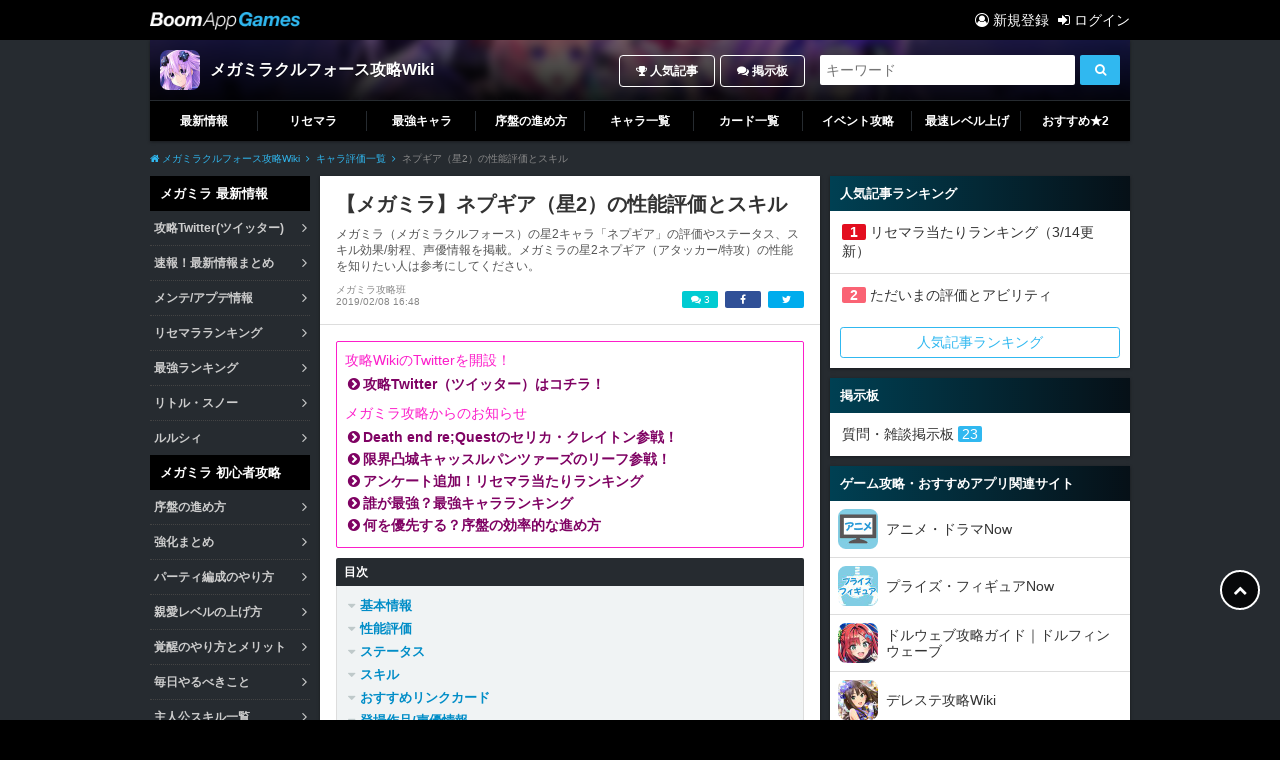

--- FILE ---
content_type: text/html; charset=UTF-8
request_url: https://megamira.boom-app.wiki/entry/chara-15
body_size: 9087
content:
<!DOCTYPE html>
<html lang="ja" xmlns:og="http://ogp.me/ns#">
<head>

<meta charset="UTF-8">


<title>【メガミラ】ネプギア（星2）の性能評価とスキル - Boom App Games</title>
<meta name="description" content="メガミラ（メガミラクルフォース）の星2キャラ「ネプギア」の評価やステータス、スキル効果/射程、声優情報を掲載。メガミラの星2ネプギア（アタッカー/特攻）の性能を知りたい人は参考にしてください。">
<link rel="alternate" href="https://megamira.boom-app.wiki/feeds/recent" type="application/rss+xml" title="RSS">
<meta property="fb:app_id" content="673674472690731">
<meta property="og:title" content="【メガミラ】ネプギア（星2）の性能評価とスキル - メガミラクルフォース攻略Wiki">
<meta property="og:type" content="Website">
<meta property="og:description" content="メガミラ（メガミラクルフォース）の星2キャラ「ネプギア」の評価やステータス、スキル効果/射程、声優情報を掲載。メガミラの星2ネプギア（アタッカー/特攻）の性能を知りたい人は参考にしてください。">
<meta property="og:url" content="https://megamira.boom-app.wiki/entry/chara-15">
<meta property="og:image" content="https://image.boom-app.wiki/wiki/5c3551b2b1b4b855d7699722/artwork_banner.jpg?w=980">
<meta property="og:site_name" content="Boom App Games">
<meta name="twitter:card" content="summary">

<meta name="twitter:site" content="@BoomAppGames">

<link rel="canonical" href="https://megamira.boom-app.wiki/entry/chara-15">
<link rel="shortcut icon" type="image/vnd.microsoft.icon" href="https://static.boom-app.wiki/img/favicons/favicon.ico">
<link rel="icon" type="image/vnd.microsoft.icon" href="https://static.boom-app.wiki/img/favicons/favicon.ico">
<link rel="apple-touch-icon" sizes="57x57" href="https://static.boom-app.wiki/img/favicons/apple-touch-icon-57x57.png">
<link rel="apple-touch-icon" sizes="60x60" href="https://static.boom-app.wiki/img/favicons/apple-touch-icon-60x60.png">
<link rel="apple-touch-icon" sizes="72x72" href="https://static.boom-app.wiki/img/favicons/apple-touch-icon-72x72.png">
<link rel="apple-touch-icon" sizes="76x76" href="https://static.boom-app.wiki/img/favicons/apple-touch-icon-76x76.png">
<link rel="apple-touch-icon" sizes="114x114" href="https://static.boom-app.wiki/img/favicons/apple-touch-icon-114x114.png">
<link rel="apple-touch-icon" sizes="120x120" href="https://static.boom-app.wiki/img/favicons/apple-touch-icon-120x120.png">
<link rel="apple-touch-icon" sizes="144x144" href="https://static.boom-app.wiki/img/favicons/apple-touch-icon-144x144.png">
<link rel="apple-touch-icon" sizes="152x152" href="https://static.boom-app.wiki/img/favicons/apple-touch-icon-152x152.png">
<link rel="apple-touch-icon" sizes="180x180" href="https://static.boom-app.wiki/img/favicons/apple-touch-icon-180x180.png">
<link rel="icon" type="image/png" sizes="192x192" href="https://static.boom-app.wiki/img/favicons/android-chrome-192x192.png">
<link rel="icon" type="image/png" sizes="48x48" href="https://static.boom-app.wiki/img/favicons/favicon-48x48.png">
<link rel="icon" type="image/png" sizes="96x96" href="https://static.boom-app.wiki/img/favicons/favicon-96x96.png">
<link rel="icon" type="image/png" sizes="160x160" href="https://static.boom-app.wiki/img/favicons/favicon-160x160.png">
<link rel="icon" type="image/png" sizes="196x196" href="https://static.boom-app.wiki/img/favicons/favicon-196x196.png">
<link rel="icon" type="image/png" sizes="16x16" href="https://static.boom-app.wiki/img/favicons/favicon-16x16.png">
<link rel="icon" type="image/png" sizes="32x32" href="https://static.boom-app.wiki/img/favicons/favicon-32x32.png">

<link rel="stylesheet" href="https://static.boom-app.wiki/css/pc/common.css?v=1.2.13999">

<script src="https://static.boom-app.wiki/js/bundle.min.js?v=1.2.13999"></script>
<script>$(function(){dispatcher.dispatch('/entry/chara-15')});</script>


<script async src="https://www.googletagmanager.com/gtag/js?id=UA-109819435-1"></script>
<script>
window.dataLayer = window.dataLayer || [];
function gtag(){dataLayer.push(arguments);}
gtag('js', new Date());
gtag('config', 'UA-109819435-1', {
    'custom_map': {'dimension1': 'game'},
    'game': 'megamira'
});
</script>


<!-- Google tag (gtag.js) -->
<script async src="https://www.googletagmanager.com/gtag/js?id=G-MF4J63H78Y"></script>
<script>
  window.dataLayer = window.dataLayer || [];
  function gtag(){dataLayer.push(arguments);}
  gtag('js', new Date());

  gtag('config', 'G-MF4J63H78Y');
</script>
<script async src="https://pagead2.googlesyndication.com/pagead/js/adsbygoogle.js?client=ca-pub-7346293785216700" crossorigin="anonymous"></script>
</head>
<body id="lo-pc">


<nav class="global-header">
    <ul>
        <li class="logo"><a href="https://game.boom-app.com"><img src="https://static.boom-app.wiki/img/logo.png" alt="Boom App Games" width="150" height="18"></a></li>
        <li id="login_status" data-api-endpoint="https://user.boom-app.wiki/api/login_status" data-cookie-domain="boom-app.wiki">
            <a href="https://user.boom-app.wiki/register/" rel="nofollow" id="register-link" style="display:none;"><i class="fa fa-user-circle-o" aria-hidden="true"></i> 新規登録</a>
            <a href="https://user.boom-app.wiki/login/" rel="nofollow" id="login-link" style="display:none;"><i class="fa fa-sign-in" aria-hidden="true"></i> ログイン</a>
            <div href="https://user.boom-app.wiki/account/" rel="nofollow" id="login-menu" class="dropdown" style="display:none;">
                <a class="dropdown-toggle" data-toggle="dropdown" aria-haspopup="true" aria-expanded="false">
                    <img src="https://static.boom-app.wiki/img/user_default.png" alt="" class="account-icon">
                    <span class="account-name">読み込み中</span>
                </a>
                <div class="dropdown-menu dropdown-menu-right">
                    <a class="dropdown-header account-name" href="https://user.boom-app.wiki/account/" rel="nofollow">読み込み中</a>
                    <div class="dropdown-divider"></div>
                    <a class="dropdown-item" href="https://user.boom-app.wiki/account/notice/" rel="nofollow">
                        <i class="fa fa-fw fa-bell" aria-hidden="true"></i> 通知
                        <span id="notice-unread" style="display:none;">未読あり</span>
                    </a>
                    <a class="dropdown-item" href="https://user.boom-app.wiki/account/setting/" rel="nofollow"><i class="fa fa-fw fa-cog" aria-hidden="true"></i> アカウント設定</a>
                    <div class="dropdown-divider"></div>
                    <a class="dropdown-item" href="https://user.boom-app.wiki/account/logout" rel="nofollow"><i class="fa fa-fw fa-sign-out" aria-hidden="true"></i> ログアウト</a>
                </div>
            </div>
        </li>
    </ul>
</nav>

<script type="application/ld+json">
{
    "@context": "http://schema.org",
    "@type": "BreadcrumbList",
    "itemListElement":
    [
        {
            "@type": "ListItem",
            "position": 1,
            "item":{
                "@id": "https://megamira.boom-app.wiki",
                "name": "メガミラクルフォース攻略Wiki"
            }
        },
        {
            "@type": "ListItem",
            "position": 2,
            "item":{
                "@id": "https://megamira.boom-app.wiki/entry/chara-list",
                "name": "【メガミラ】キャラ評価一覧"
            }
        },
        {
            "@type": "ListItem",
            "position": 3,
            "item":{
                "@id": "https://megamira.boom-app.wiki/entry/chara-15",
                "name": "【メガミラ】ネプギア（星2）の性能評価とスキル"
            }
        }
    ]
}
</script>

<script type="application/ld+json">
{
    "@context" : "http://schema.org",
    "@type" : "Article",
    "mainEntityOfPage": {
        "@type": "WebPage",
        "@id": "https://megamira.boom-app.wiki/entry/chara-15"
    },
    "headline" : "ネプギア（星2）の性能評価とスキル",
    "author" : { "@type" : "Person", "name" : "メガミラ攻略班" },
    "dateModified" : "2019/02/08 16:48",
    "datePublished" : "2019/01/31 21:41",
    "image" : "https://image.boom-app.wiki/wiki/5c3551b2b1b4b855d7699722/artwork_banner.jpg?w=980",
    "publisher": {
        "@type": "Organization",
        "name": "Boom App Games",
        "logo": {
            "@type": "ImageObject",
            "url": "https://static.boom-app.wiki/img/logo.png",
            "width": 360,
            "height": 44
        }
    }
}
</script>
<div class="lo-container">
    <div class="wiki-header">
    <div class="wiki-image wiki-image-sm" style="background-image: url(//image.boom-app.wiki/wiki/5c3551b2b1b4b855d7699722/artwork_banner.jpg?w=1600)">
        <div class="wiki-title">
            <div class="wiki-icon">
                <div class="icon"><img src="//image.boom-app.wiki/wiki/5c3551b2b1b4b855d7699722/icon_artwork.jpg?w=80" alt="" width="40" height="40"></div>
                <div class="text">
                    <div class="title"><a href="/">メガミラクルフォース攻略Wiki</a></div>
                </div>
            </div>
            <ul>
                
                <li><a class="btn-nav" href="/popular/"><i class="fa fa-trophy" aria-hidden="true"></i> 人気記事</a></li>
                <li><a class="btn-nav" href="/thread/list"><i class="fa fa-comments" aria-hidden="true"></i> 掲示板</a></li>
                
                <li>
                    <div class="search-box">
                        <form action="/search/" class="custom-search">
                            <div class="input-search">
                                <div class="input-text"><input name="q" placeholder="キーワード"></div>
                                <button type="submit"><i class="fa fa-search" aria-hidden="true"></i></button>
                            </div>
                        </form>
                    </div>
                </li>
            </ul>
        </div>
    </div>
    <div class="wiki-nav">
        <ul>
<li class="col3"><a href="/entry/latest_information">最新情報</a></li>
<li class="col3-center"><a href="/entry/risemara">リセマラ</a></li>
<li class="col3 last-item"><a href="/entry/strongest-ranking">最強キャラ</a></li>
<li class="col3"><a href="/entry/advance_efficiently">序盤の進め方</a></li>
<li class="col3-center"><a href="/entry/chara-list">キャラ一覧</a></li>
<li class="col3 last-item"><a href="/entry/linkcard_list">カード一覧</a></li>
<li class="col3"><a href="/entry/event_1">イベント攻略</a></li>
<li class="col3-center"><a href="/entry/enhancing_method">最速レベル上げ</a></li>
<li class="col3 last-item"><a href="/entry/recommended_rare2">おすすめ★2</a></li>
</ul>
    </div>
</div>    
    <div class="breadcrumbs">
        <ul>
            <li><a href="/"><i class="fa fa-home" aria-hidden="true"></i> メガミラクルフォース攻略Wiki</a></li>
            <li><a href="https://megamira.boom-app.wiki/entry/chara-list">キャラ評価一覧</a></li>            <li>ネプギア（星2）の性能評価とスキル</li>
        </ul>
    </div>
    <div class="lo-contents">
        <div class="lo-wiki-wrap">
            <div class="lo-wiki-main" id="fixed-nav-contents">
                <div class="entry-box">
                    <div class="entry-header">
                        <h1>【メガミラ】ネプギア（星2）の性能評価とスキル</h1>
                        <p>
                            メガミラ（メガミラクルフォース）の星2キャラ「ネプギア」の評価やステータス、スキル効果/射程、声優情報を掲載。メガミラの星2ネプギア（アタッカー/特攻）の性能を知りたい人は参考にしてください。
                            
                        </p>
                        <div class="footer">
                            <div class="text">
                                メガミラ攻略班<br>                                <time datetime="2019-02-08T16:48:02+09:00" itemprop="dateModified">2019/02/08 16:48</time>                            </div>
                            <ul>
                                <li><a href="https://megamira.boom-app.wiki/entry/chara-15/comment/" rel="nofollow"><i class="fa fa-comments" aria-hidden="true"></i> 3</a></li>
                                <li class="facebook"><a target="_blank" href="https://www.facebook.com/sharer/sharer.php?u=https://megamira.boom-app.wiki/entry/chara-15" rel="nofollow"><i class="fa fa-facebook" aria-hidden="true"></i></a></li>
                                <li class="twitter"><a target="_blank" href="http://twitter.com/intent/tweet?text=ネプギア（星2）の性能評価とスキル%0D%0Ahttps://megamira.boom-app.wiki/entry/chara-15" rel="nofollow"><i class="fa fa-twitter" aria-hidden="true"></i></a></li>
                            </ul>
                        </div>
                    </div>
                    <div class="entry-body">
                        <div class="announce"><div class="title">攻略WikiのTwitterを開設！</div>
<ul>
<li><a href="https://twitter.com/megami_bagwiki" target="_blank">攻略Twitter（ツイッター）はコチラ！</a></li>
</ul>

<div class="title">メガミラ攻略からのお知らせ</div>
<ul>
<li><a href="/entry/chara-53">Death end re;Questのセリカ・クレイトン参戦！</a></li>
<li><a href="/entry/chara-54">限界凸城キャッスルパンツァーズのリーフ参戦！</a></li>
<li><a href="/entry/risemara">アンケート追加！リセマラ当たりランキング</a></li>
<li><a href="/entry/strongest-ranking">誰が最強？最強キャラランキング</a></li>
<li><a href="/entry/advance_efficiently">何を優先する？序盤の効率的な進め方</a></li>
</ul></div>
                        
<div class="toc">
    <div class="title">目次</div>
    <ul>
        <li class="toc-level3"><a href="#toc1">基本情報</a></li>
        <li class="toc-level3"><a href="#toc2">性能評価</a></li>
        <li class="toc-level3"><a href="#toc3">ステータス</a></li>
        <li class="toc-level3"><a href="#toc4">スキル</a></li>
        <li class="toc-level3"><a href="#toc5">おすすめリンクカード</a></li>
        <li class="toc-level3"><a href="#toc6">登場作品/声優情報</a></li>
    </ul>
</div>


<a name="toc1" id="toc1"></a>
<h2>ネプギア（星2）の基本情報</h2>



<div class="imgList1">
<div class="ss"><div class="image-zoom" data-url="https://image.boom-app.wiki/wiki/5c3551b2b1b4b855d7699722/chara/l/015.jpg?w=960"><img src="https://image.boom-app.wiki/wiki/5c3551b2b1b4b855d7699722/chara/l/015.jpg?w=960" alt="ネプギア（星2）"></div></div>
</div>

<div class="basic">「プラネテューヌの女神候補生、ネプギアです。お姉ちゃんはわたしの憧れなんです」</div>

<table class="table-center">
	<tbody>
		<tr>
			<th width="30%">キャラ名</th>
			<td width="70%">ネプギア</td>
		</tr>
		<tr>
			<th>レア度</th>
			<td>星2</td>
		</tr>
		<tr>
			<th>タイプ</th>
			<td><img src="https://image.boom-app.wiki/wiki/5c3551b2b1b4b855d7699722/typeicon/001.jpg?w=100" width="20" alt="アタッカー">アタッカー</td>
		</tr>
		<tr>
			<th>スタイル</th>
			<td><span class="color-red">機動</span></td>
		</tr>
		<tr>
			<th>入手方法</th>
			<td>ガチャ</td>
		</tr>
	</tbody>
</table>

<div class="link-btn link-default"><a href="/entry/chara-list">キャラ評価一覧はこちら</a></div>


<a name="toc2" id="toc2"></a>
<h2>ネプギア（星2）の性能評価</h2>


<table class="text-center">
	<tbody>
		<tr>
			<th width="30%">評価点</th>
			<td width="70%">8.8／10点</td>
		</tr>
	</tbody>
</table>



<h3>ネプギア（星2）の強い点</h3>



<h4>暗闇デバフ付きの範囲攻撃持ち</h4>


<div class="basic">スキル２「スラッシュウェーブ」は、複数の敵に54％の確率（最大）で暗闇を付与できます。<br /><br />高い移動力を活かして、1ターン目に範囲攻撃で敵を殲滅することもできるでしょう。</div>



<h4>ATK＆DEFデバフスキルが優秀</h4>


<div class="basic">スキル1「ギア・ズ・ダンス」ATKを60%、DEFを57%ダウン（最大）することができます。<br /><br />周回クエストやボス戦などの様々な場面で活躍するスキルでしょう。</div>



<h3>ネプギア（星2）の弱い点</h3>



<h4>AGIが低いため先制を取りにくい</h4>


<div class="basic">ネプギアは範囲攻撃を所持していますが、AGIの低さから敵が先に行動してしまい範囲攻撃が活かせない場合があります。<br /><br />またオートではスキル1を優先的に発動してしまうため、オート周回では範囲攻撃を活かせないでしょう。</div>


<a name="toc3" id="toc3"></a>
<h2>ネプギア（星2）のステータス</h2>


<table class="table-center">
	<tbody>
		<tr>
			<th width="20%"></th>
			<th width="40%">Lv.1</th>
			<th width="40%">Lv.MAX</th>
		</tr>
		<tr>
			<th>戦力</th>
			<td>879</td>
			<td>2468</td>
		</tr>
		<tr>
			<th>HP</th>
			<td>719</td>
			<td>2448</td>
		</tr>
		<tr>
			<th>ATK</th>
			<td>164</td>
			<td>602</td>
		</tr>
		<tr>
			<th>DEF</th>
			<td>197</td>
			<td>690</td>
		</tr>
		<tr>
			<th>AGI</th>
			<td>177</td>
			<td>629</td>
		</tr>
		<tr>
			<th>MOVE</th>
			<td colspan=2>3</td>
		</tr>
		<tr>
			<th>RANGE</th>
			<td colspan=2>1</td>
		</tr>
	</tbody>
</table>


<a name="toc4" id="toc4"></a>
<h2>ネプギア（星2）のスキル</h2>


<h4>スキル1:ギア・ズ・ダンス</h4>

<table class="table-center">
	<tbody>
		<tr>
			<td rowspan=4 width="30%"><img src="https://image.boom-app.wiki/wiki/5c3551b2b1b4b855d7699722/skill/r/002.jpg?w=200" width="95%" alt="ギア・ズ・ダンス"></td>
			<th width="70%">スキルタイプ</th>
		</tr>
		<tr>
			<td>ガード</td>
		</tr>
		<tr>
			<th>射程範囲</th>
		</tr>
		<tr>
			<td>敵：単体</td>
		</tr>
		<tr>
			<th colspan=2 class="text-left">レベル1のスキル効果</th>
		</tr>
		<tr>
			<td colspan=2 class="text-left">2ターンATKを40%ダウンし、2ターンDEFを37%ダウンする</td>
		</tr>
		<tr>
			<th colspan=2 class="text-left">レベルMAXのスキル効果</th>
		</tr>
		<tr>
			<td colspan=2 class="text-left">2ターンATKを60%ダウンし、2ターンDEFを57%ダウンする</td>
		</tr>
	</tbody>
</table>


<h4>スキル2:スラッシュウェーブ</h4>

<table class="table-center">
	<tbody>
		<tr>
			<td rowspan=4 width="30%"><img src="https://image.boom-app.wiki/wiki/5c3551b2b1b4b855d7699722/skill/r/002.jpg?w=200" width="95%" alt="スラッシュウェーブ"></td>
			<th width="70%">スキルタイプ</th>
		</tr>
		<tr>
			<td>アサルト</td>
		</tr>
		<tr>
			<th>射程範囲</th>
		</tr>
		<tr>
			<td>敵：範囲</td>
		</tr>
		<tr>
			<th colspan=2 class="text-left">レベル1のスキル効果</th>
		</tr>
		<tr>
			<td colspan=2 class="text-left">威力160のダメージを与え、48％の確率で2ターン［暗闇］にする</td>
		</tr>
		<tr>
			<th colspan=2 class="text-left">レベルMAXのスキル効果</th>
		</tr>
		<tr>
			<td colspan=2 class="text-left">威力195のダメージを与え、54％の確率で2ターン［暗闇］にする</td>
		</tr>
	</tbody>
</table>


<a name="toc5" id="toc5"></a>
<h2>ネプギア（星2）のおすすめリンクカード</h2>


<table class="table-center">
	<tbody>
		<tr>
			<th width="35%">カード名</th>
			<th width="15%" class="text-nowrap">レア度</th>
			<th width="50%" class="text-left">スキル効果</th>
		</tr>
		<tr>
			<td><a href="/entry/linkcard-16"><img src="https://image.boom-app.wiki/wiki/5c3551b2b1b4b855d7699722/linkcard/s/016.jpg?w=200" width="80%" alt="リトルレースクイーン"><br>リトルレースクイーン</a></td>
			<td>3</td>
			<td class="text-left">戦闘開始時に、自分のATKを20%アップする</td>
		</tr>
		<tr>
			<td><a href="/entry/linkcard-18"><img src="https://image.boom-app.wiki/wiki/5c3551b2b1b4b855d7699722/linkcard/s/018.jpg?w=200" width="80%" alt="氷殺のフェンサー"><br>氷殺のフェンサー</a></td>
			<td>4</td>
			<td class="text-left">攻撃時に、15%の確率でダーゲットにかかっているバフをリセットする</td>
		</tr>
	</tbody>
</table>


<a name="toc6" id="toc6"></a>
<h2>ネプギア（星2）の登場作品/声優情報</h2>


<h3>ネプギアの登場作品</h3>

<table class="table-center">
	<tbody>
		<tr>
			<th width="35%">作品名</th>
			<td width="65%" class="text-left">超次元ゲイム ネプテューヌmk2</td>
		</tr>
		<tr>
			<th>対応機種</th>
			<td class="text-left">PlayStation 3</td>
		</tr>
		<tr>
			<th>発売日</th>
			<td class="text-left">2011年8月18日</td>
		</tr>
		<tr>
			<th>ジャンル</th>
			<td class="text-left">RPG</td>
		</tr>
	</tbody>
</table>

<h3>ネプギアの声優情報</h3>

<div class="basic"><div class="notice"><span class="color-red">※登場作品の原作ゲームの声優情報になります。メガミラではボイスが実装されていない可能性があるため、ご了承ください。</span></div></div>

 <table class="table-center">
	<tbody>
		<tr>
			<th width="35%">声優</th>
			<td width="65%" class="text-left">堀江由衣</td>
		</tr>
		<tr>
			<th>ふりがな</th>
			<td class="text-left">ほりえゆい</td>
		</tr>
		<tr>
			<th>愛称</th>
			<td class="text-left">ほっちゃん</td>
		</tr>
		<tr>
			<th>生年月日</th>
			<td class="text-left">1976/9/20</td>
		</tr>
		<tr>
			<th>出身地</th>
			<td class="text-left">東京都</td>
		</tr>
		<tr>
			<th>事務所</th>
			<td class="text-left">ヴィムス</td>
		</tr>
		<tr>
			<th>活動期間</th>
			<td class="text-left">1997年〜</td>
		</tr>
		<tr>
			<th class="text-nowrap">主な出演作品</th>
			<td class="text-left">アニメ:いぬかみっ!（ようこ）<br>アニメ:新世界より（天野麗子）<br>アニメ:ゆゆ式（松本頼子）</td>
		</tr>
	</tbody>
</table>

<div class="ButtonTwitter"><a href="/entry/voice_actor">声優一覧はこちら</a></div>


<script>!function(d,s,id){var js,fjs=d.getElementsByTagName(s)[0],p=/^http:/.test(d.location)?'http':'https';if(!d.getElementById(id)){js=d.createElement(s);js.id=id;js.src=p+'://platform.twitter.com/widgets.js';fjs.parentNode.insertBefore(js,fjs);}}(document, 'script', 'twitter-wjs');</script>
                        
                    </div>
                                        <div class="mt10"><a href="/report/?type=point_out&target_type=entry&target_code=5c52e2d9b1b4b811145edaeb" rel="nofollow" class="btn btn-outline-secondary btn-sm btn-block">記事について指摘する</a></div>
                    <div class="game-copy">
            &copy;IDEA FACTORY/COMPILE HEART &copy;ZOO CORPORATION 開発協力：株式会社アクセル<br>
                当サイト上で使用しているゲーム画像の著作権および商標権、その他知的財産権は、当該ゲームの提供元に帰属します。</div>
                    
                </div>
                
                <h2 class="section-title">コメント <span class="mark count">3</span></h2>
                <div class="entry-box">
                    

<p class="empty" id="comments-status">読み込み中です</p>
<ul id="page_comments" data-code="5c52e2d9b1b4b811145edaeb" data-type="entry" class="list-thread"></ul>
<script id="comment-tmpl" type="text/x-jquery-tmpl">
{{each list}}
<li class="comment comment-reply">
    <ul class="comment-header">
        {{if author_account_name }}
        <li class="username">{{if author_account_icon_url }}<img src="${author_account_icon_url}">{{else}}<img src="https://static.boom-app.wiki/img/user_default.png">{{/if}} ${author_account_name}</li>
        {{else}}
        <li class="username">${author_name}</li>
        {{/if}}
        <li class="date date-from-now">${created_on}</li>
    </ul>
    <div class="comment-body">
        <p>{{html body.replace(/\r\n/g, '<br>')}}</p>
        {{if image_url }}
        <div class="attachment"><div class="image-zoom" data-url="${image_url}"><img src="${image_url}"></div></div>
        {{/if}}
    </div>
    {{if child_comments_count }}
    <ul class="comment-footer">
    
        <li class="reply"><span class="comment-count"><a href="https://megamira.boom-app.wiki/entry/chara-15/comment/"><i class="fa fa-comments" aria-hidden="true"></i> ${child_comments_count}</a></span></li>
    
    </ul>
    {{/if}}
</li>
{{/each}}
</script>
                    <div class="mt10"><a href="https://megamira.boom-app.wiki/entry/chara-15/comment/" class="btn btn-default btn-sm btn-block btn-more-comments" rel="nofollow">コメント一覧へ</a></div>
                </div>
                
                
<div class="contents-box">
    <h2 class="section-title">最近コメントされた記事</h2>
    <ul class="list">
        
        
        <li><a href="https://megamira.boom-app.wiki/entry/risemara" class="wrap wrap-sm">
            <p class="title title-sm">リセマラ当たりランキング（3/14更新） <span class="mark count">34</span></p>
        </a></li>
        
        
        <li><a href="https://megamira.boom-app.wiki/entry/chara-53" class="wrap wrap-sm">
            <p class="title title-sm">セリカ・クレイトン（星3）の性能評価とスキル <span class="mark count">1</span></p>
        </a></li>
        
        
        <li><a href="https://megamira.boom-app.wiki/entry/strongest-ranking" class="wrap wrap-sm">
            <p class="title title-sm">最強キャラランキング（3/14更新） <span class="mark count">17</span></p>
        </a></li>
        
        
        <li><a href="https://megamira.boom-app.wiki/entry/recommended_rare2" class="wrap wrap-sm">
            <p class="title title-sm">星2のおすすめキャラクター <span class="mark count">1</span></p>
        </a></li>
        
        
        <li><a href="https://megamira.boom-app.wiki/entry/chara-2" class="wrap wrap-sm">
            <p class="title title-sm">ホワイトハート（星3）の性能評価とスキル <span class="mark count">3</span></p>
        </a></li>
    </ul>
    <div class="more"><a href="/recent_comment/" class="btn btn-default btn-sm btn-block">もっと見る</a></div>
</div>


                
                

                
            </div>
            <div class="lo-wiki-side" id="fixed-nav-left">
                <div class="contents-menu">
<h3 class="section-title">メガミラ 最新情報</h3>
<ul>
<li><a href="https://twitter.com/megami_bagwiki" target="_blank">攻略Twitter(ツイッター)</a></li>
<li><a href="/entry/latest_information">速報！最新情報まとめ</a></li> 
<li><a href="/entry/maintenance_information">メンテ/アプデ情報</a></li>
<li><a href="/entry/risemara">リセマラランキング</a></li>
<li><a href="/entry/strongest-ranking">最強ランキング</a></li>
<li><a href="/entry/chara-55">リトル・スノー</a></li>
<li><a href="/entry/chara-47">ルルシィ</a></li>
</ul>
<h3 class="section-title">メガミラ 初心者攻略</h3>
<ul>
<li><a href="/entry/advance_efficiently">序盤の進め方</a></li>
<li><a href="/entry/enhancing_method">強化まとめ</a></li>
<li><a href="/entry/party_organization">パーティ編成のやり方</a></li>
<li><a href="/entry/dear_level">親愛レベルの上げ方</a></li>
<li><a href="/entry/awake">覚醒のやり方とメリット</a></li>
<li><a href="/entry/everyday_task">毎日やるべきこと</a></li>
<li><a href="/entry/player_skill">主人公スキル一覧</a></li>
</ul>
<h3 class="section-title">メガミラ 攻略記事</h3>
<ul>
<li><a href="/entry/level_up">最速レベル上げ</a></li>
<li><a href="/entry/link_orb">リンクオーブの集め方</a></li>
<li><a href="/entry/collect_skillguide">スキルガイドの集め方</a></li>
<li><a href="/entry/collect_memory_gem">メモリージェムの集め方</a></li>
<li><a href="/entry/character_peace">キャラのカケラ集め</a></li>
<li><a href="/entry/urgent_search">探索限定キャラまとめ</a></li>
<li><a href="/entry/recommended_rare2">おすすめ星2キャラ</a></li>
<li><a href="/entry/recommended_link_card">おすすめリンクカード</a></li>

</ul>
<h3 class="section-title">メガミラ データベース</h3>
<ul>
<li><a href="/entry/chara-list">キャラ一覧</a></li>
<li><a href="/entry/linkcard_list">リンクカード一覧</a></li>
<li><a href="/entry/voice_actor">声優一覧</a></li>
</ul>
<div class="sub-title">レア別キャラ一覧</div>
<ul>
<li><a href="/entry/chara_rare3">星3キャラ</a></li>
<li><a href="/entry/chara_rare2">星2キャラ</a></li>
<li><a href="/entry/chara_rare1">星1キャラ</a></li>
</ul>
<div class="sub-title">タイプ別キャラ一覧</div>
<ul>
<li><a href="/entry/charatype-1">アタッカー</a></li>
<li><a href="/entry/charatype-2">シューター</a></li>
<li><a href="/entry/charatype-3">ソーサラー</a></li>
</ul>
<div class="sub-title">スタイル別キャラ一覧</div>
<ul>
<li><a href="/entry/charastyle-1">機動</a></li>
<li><a href="/entry/charastyle-2">貫通</a></li>
<li><a href="/entry/charastyle-3">破砕</a></li>
<li><a href="/entry/charastyle-4">射撃</a></li>
<li><a href="/entry/charastyle-5">魔導</a></li>
</ul>
<div id="fixed-nav"></div>
</div>            </div>
        </div>
        <div class="lo-side" id="fixed-nav-wrap">
            
<div class="contents-box">
    <h2 class="section-title">人気記事ランキング</h2>
    
    <ul class="list">
        
        
        <li>
            <a href="https://megamira.boom-app.wiki/entry/risemara" class="wrap wrap-sm">
                <p class="title title-sm"><span class="rank rank-1">1</span> リセマラ当たりランキング（3/14更新）</p>
            </a>
        </li>
        
        
        
        <li>
            <a href="https://megamira.boom-app.wiki/entry/linkcard-37" class="wrap wrap-sm">
                <p class="title title-sm"><span class="rank rank-2">2</span> ただいまの評価とアビリティ</p>
            </a>
        </li>
        
        
    </ul>
    <div class="more"><a href="/popular/" class="btn btn-default btn-sm btn-block">人気記事ランキング</a></div>
    
</div>


<div class="contents-box">
    <h2 class="section-title">掲示板</h2>
    <ul class="list">
        
            <li><a href="https://megamira.boom-app.wiki/thread/1" class="wrap wrap-sm"><div class="title title-sm">質問・雑談掲示板 <span class="mark count">23</span></div></a></li>
        
    </ul>
</div>





<div class="contents-box">
    <h2 class="section-title">ゲーム攻略・おすすめアプリ関連サイト</h2>
    <ul class="list-wiki">
        
        
        <li>
            <a href="https://drama-database.boom-app.wiki">
                <div class="icon">
                    <img data-src="https://image.boom-app.wiki/wiki/68625f18f7fea106dfb43073/icon_icon_icon.jpg?w=80" alt="" width="40" height="40" class="media-object">
                </div>
                <div class="text">アニメ・ドラマNow</div>
            </a>
        </li>
        
        
        <li>
            <a href="https://prize-database.boom-app.wiki">
                <div class="icon">
                    <img data-src="https://image.boom-app.wiki/wiki/66d7dfae3d7fd41c29fd8b5a/icon_%E3%83%95%E3%82%9A%E3%83%A9%E3%82%A4%E3%82%B9%E3%82%993.jpg?w=80" alt="" width="40" height="40" class="media-object">
                </div>
                <div class="text">プライズ・フィギュアNow</div>
            </a>
        </li>
        
        
        <li>
            <a href="https://dolphinwave.boom-app.wiki">
                <div class="icon">
                    <img data-src="https://image.boom-app.wiki/wiki/62d13110f7fea103a527685c/icon_icon.jpg?w=80" alt="" width="40" height="40" class="media-object">
                </div>
                <div class="text">ドルウェブ攻略ガイド｜ドルフィンウェーブ</div>
            </a>
        </li>
        
        
        <li>
            <a href="https://imascg-slstage.boom-app.wiki">
                <div class="icon">
                    <img data-src="https://image.boom-app.wiki/wiki/5a5c1619b1b4b864d4477e14/icon_icon.jpg?w=80" alt="" width="40" height="40" class="media-object">
                </div>
                <div class="text">デレステ攻略Wiki</div>
            </a>
        </li>
        
        
        <li>
            <a href="https://imas-shinycolors.boom-app.wiki">
                <div class="icon">
                    <img data-src="https://image.boom-app.wiki/wiki/5a824ae1b1b4b803847278d1/icon_icon3rd.jpg?w=80" alt="" width="40" height="40" class="media-object">
                </div>
                <div class="text">シャニマス攻略Wiki</div>
            </a>
        </li>
        
        
        <li>
            <a href="https://revuestarlight.boom-app.wiki">
                <div class="icon">
                    <img data-src="https://image.boom-app.wiki/wiki/5b681c9ab1b4b87b781b5c69/icon_icon2022.jpg?w=80" alt="" width="40" height="40" class="media-object">
                </div>
                <div class="text">スタリラ攻略Wiki｜少女☆歌劇レヴュースタァライト</div>
            </a>
        </li>
        
    </ul>
    <div class="more"><a href="https://game.boom-app.com/games/play" class="btn btn-default btn-sm btn-block">おすすめアプリ関連サイト一覧</a></div>
</div>






        </div>
    </div>
</div>
<div class="footer-banner"></div>

<div class="aboutsite">
    <div class="inner">
        <div class="logo"><a href="https://game.boom-app.com/"><img src="https://static.boom-app.wiki/img/logo.png" alt="Boom App Games" width="180" height="22"></a></div>
        <div class="text">
            <h2>ゲームをもっと楽しむならBoom App Games</h2>
            <p>Boom App Gamesでは「ゲームをもっと楽しむ」をテーマに、スマホゲームを中心に、あらゆるゲームのニュースと攻略情報を配信しています。<br>新しいゲームと出会えるゲームレビュー、今プレイしているゲームがもっと楽しくなる攻略記事、新作ゲームの事前登録情報や配信スケジュールなど様々なコンテンツをお届け中。</p>
            <div class="footer-wiki-top"><a href="/">メガミラクルフォース攻略Wikiトップページへ</a></div>
        </div>
    </div>
</div>
<footer class="global-footer">
    <div class="inner">
        <div class="links">
            <ul class="link">
                <li><a rel="nofollow" href="https://game.boom-app.com/s/about">Boom App Gamesについて</a></li>
                <li><a rel="nofollow" href="https://forms.gle/8yaH5YyBwiNUUN9h6">プレスリリース受付</a></li>
                <li><a rel="nofollow" href="https://forms.gle/dSuD7P4wL9tiNSe86">広告掲載について</a></li>
                <li><a rel="nofollow" href="https://game.boom-app.com/s/terms">利用規約</a></li>
                <li><a rel="nofollow" href="https://fancsglobal.com/privacypolicy/privacypolicy" target="_blank">プライバシーポリシー</a></li>
                <li><a rel="nofollow" href="https://forms.gle/t6HWw3zakEDx2w8QA" target="_blank">お問い合わせ</a></li>
                <li><a rel="nofollow" href="https://fancsglobal.com/" target="_blank">運営会社</a></li>
            </ul>
            <ul class="social">
                <li><a rel="nofollow" href="https://twitter.com/boomappgames" target="_blank"><i class="fa fa-twitter-square" aria-hidden="true"></i></a></li>
                <li><a rel="nofollow" href="https://www.youtube.com/user/BoomAppGames" target="_blank"><i class="fa fa-youtube-square" aria-hidden="true"></i></a></li>
            </ul>
        </div>
        <p class="copyright">&copy;2021 FAN Communications Global, Inc. All Rights Reserved</p>
    </div>
</footer>

<div id="zoomer-controls">
    <div class="custom-controls">
        <div class="btn-overlay-close"><i class="fa fa-times" aria-hidden="true"></i></div>
    </div>
    <div class="image-overlay">
        <div class="viewer"></div>
    </div>
</div>

<div id="pagetop"><a href="#"><i class="fa fa-chevron-up" aria-hidden="true"></i></a></div>


<script type="text/javascript">
 (function(w,d,s){
  var f=d.getElementsByTagName(s)[0],j=d.createElement(s);
  j.async=true;j.src='//dmp.im-apps.net/js/7262/0001/itm.js';
  f.parentNode.insertBefore(j, f);
 })(window,document,'script');
</script>
</body>
</html>


--- FILE ---
content_type: text/html; charset=utf-8
request_url: https://www.google.com/recaptcha/api2/aframe
body_size: 265
content:
<!DOCTYPE HTML><html><head><meta http-equiv="content-type" content="text/html; charset=UTF-8"></head><body><script nonce="9FcXmD3gCJD9wmLFb_zaOw">/** Anti-fraud and anti-abuse applications only. See google.com/recaptcha */ try{var clients={'sodar':'https://pagead2.googlesyndication.com/pagead/sodar?'};window.addEventListener("message",function(a){try{if(a.source===window.parent){var b=JSON.parse(a.data);var c=clients[b['id']];if(c){var d=document.createElement('img');d.src=c+b['params']+'&rc='+(localStorage.getItem("rc::a")?sessionStorage.getItem("rc::b"):"");window.document.body.appendChild(d);sessionStorage.setItem("rc::e",parseInt(sessionStorage.getItem("rc::e")||0)+1);localStorage.setItem("rc::h",'1765813384581');}}}catch(b){}});window.parent.postMessage("_grecaptcha_ready", "*");}catch(b){}</script></body></html>

--- FILE ---
content_type: text/javascript; charset=utf-8
request_url: https://user.boom-app.wiki/api/login_status
body_size: 23
content:
{"account":null,"is_loggedin":false}